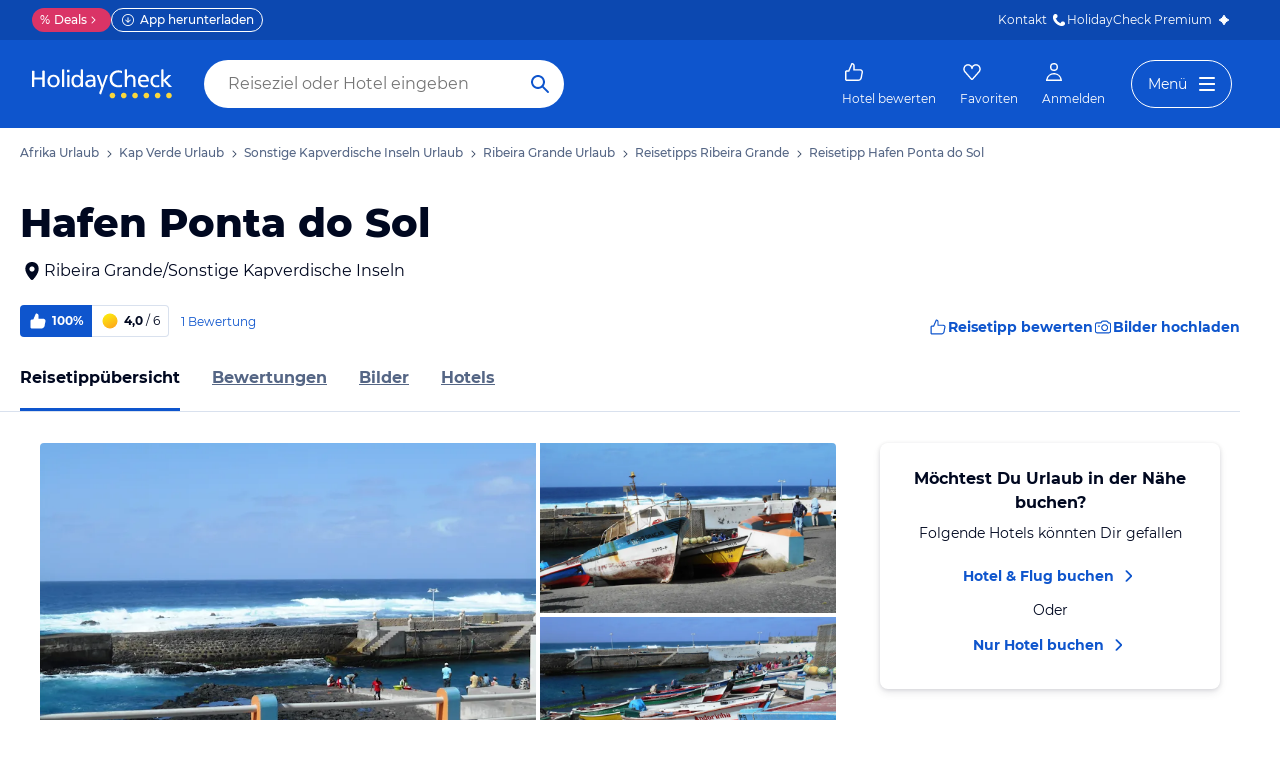

--- FILE ---
content_type: application/javascript
request_url: https://www.holidaycheck.de/public/assets/dist/3247.e74cd12b892db3fe603e.js
body_size: 5379
content:
"use strict";(self.__LOADABLE_LOADED_CHUNKS__=self.__LOADABLE_LOADED_CHUNKS__||[]).push([[3247],{87234:(e,t,n)=>{n.d(t,{N:()=>a}),n(96540);var r=n(62977),i=n(82131),o=n(17437),a=e=>{var{children:t}=e;return(0,o.Y)(r.a,{theme:i.w},t)}},54612:(e,t,n)=>{n.d(t,{a:()=>p});var r=n(2218),i=n(16751),o=n(69871),a=n(50677),c=n(46665),l=(0,a.qU)({position:!0,zIndex:{property:"zIndex",scale:"zIndex",transform:(e,t)=>t&&t[e]?t[e]:e,defaultScale:o.A.zIndex},top:{property:"top",scale:"space"},right:{property:"right",scale:"space"},bottom:{property:"bottom",scale:"space"},left:{property:"left",scale:"space"}}),s=(0,a.qU)({boxShadowHover:{property:"boxShadow",scale:"shadows"}});function d(e){return e.background?"background: "+e.background+";":""}var p=(0,r.A)("div",{shouldForwardProp:i.Ay,target:"e1pm19wa0"})(d," ",a.PQ," ",c.y," ",a.xe," ",a.r7," ",a.Uu," ",a.Zp," ",l," &:hover{",s,";}");p.displayName="Box"},82131:(e,t,n)=>{function r(){return r=Object.assign?Object.assign.bind():function(e){for(var t=1;t<arguments.length;t++){var n=arguments[t];for(var r in n)({}).hasOwnProperty.call(n,r)&&(e[r]=n[r])}return e},r.apply(null,arguments)}n.d(t,{w:()=>i});var i=r({},n(69871).A,{name:"Wave"})},82696:(e,t,n)=>{n.d(t,{A:()=>a});var r=n(96540),i=["title","titleId"];function o(){return o=Object.assign?Object.assign.bind():function(e){for(var t=1;t<arguments.length;t++){var n=arguments[t];for(var r in n)({}).hasOwnProperty.call(n,r)&&(e[r]=n[r])}return e},o.apply(null,arguments)}const a=function(e){var t=e.title,n=e.titleId,a=function(e,t){if(null==e)return{};var n,r,i=function(e,t){if(null==e)return{};var n={};for(var r in e)if({}.hasOwnProperty.call(e,r)){if(-1!==t.indexOf(r))continue;n[r]=e[r]}return n}(e,t);if(Object.getOwnPropertySymbols){var o=Object.getOwnPropertySymbols(e);for(r=0;r<o.length;r++)n=o[r],-1===t.indexOf(n)&&{}.propertyIsEnumerable.call(e,n)&&(i[n]=e[n])}return i}(e,i);return r.createElement("svg",o({width:24,height:24,viewBox:"0 0 24 24",fill:"currentcolor",xmlns:"http://www.w3.org/2000/svg",focusable:"false","aria-labelledby":n},a),t?r.createElement("title",{id:n},t):null,r.createElement("path",{fillRule:"evenodd",clipRule:"evenodd",d:"M9.8 12.8C9.8 15.1196 11.6804 17 14 17C16.3196 17 18.2 15.1196 18.2 12.8C18.2 10.4804 16.3196 8.6 14 8.6C11.6804 8.6 9.8 10.4804 9.8 12.8ZM16.8 12.8C16.8 14.3464 15.5464 15.6 14 15.6C12.4536 15.6 11.2 14.3464 11.2 12.8C11.2 11.2536 12.4536 10 14 10C15.5464 10 16.8 11.2536 16.8 12.8Z",fill:"currentColor"}),r.createElement("path",{d:"M6.36261 11.6892C5.97601 11.6892 5.66261 11.3758 5.66261 10.9892C5.66261 10.6026 5.97601 10.2892 6.36261 10.2892H7.86261C8.2492 10.2892 8.5626 10.6026 8.5626 10.9892C8.5626 11.3758 8.2492 11.6892 7.86261 11.6892H6.36261Z",fill:"currentColor"}),r.createElement("path",{fillRule:"evenodd",clipRule:"evenodd",d:"M18.8274 6.3H19C20.4912 6.3 21.7 7.50883 21.7 9V17C21.7 18.4912 20.4912 19.7 19 19.7H5C3.50883 19.7 2.3 18.4912 2.3 17V9C2.3 7.50883 3.50883 6.3 5 6.3H9.17566L10.0946 5.01244C10.4137 4.56537 10.9291 4.3 11.4783 4.3H16.5248C17.074 4.3 17.5894 4.56537 17.9085 5.01244L18.8274 6.3ZM9.89647 7.7L11.2341 5.82573C11.2904 5.74683 11.3814 5.7 11.4783 5.7H16.5248C16.6217 5.7 16.7127 5.74683 16.769 5.82573L18.1066 7.7H19C19.718 7.7 20.3 8.28203 20.3 9V17C20.3 17.718 19.718 18.3 19 18.3H5C4.28203 18.3 3.7 17.718 3.7 17V9C3.7 8.28203 4.28203 7.7 5 7.7H9.89647Z",fill:"currentColor"}))}},60537:(e,t,n)=>{n.d(t,{A:()=>a});var r=n(96540),i=["title","titleId"];function o(){return o=Object.assign?Object.assign.bind():function(e){for(var t=1;t<arguments.length;t++){var n=arguments[t];for(var r in n)({}).hasOwnProperty.call(n,r)&&(e[r]=n[r])}return e},o.apply(null,arguments)}const a=function(e){var t=e.title,n=e.titleId,a=function(e,t){if(null==e)return{};var n,r,i=function(e,t){if(null==e)return{};var n={};for(var r in e)if({}.hasOwnProperty.call(e,r)){if(-1!==t.indexOf(r))continue;n[r]=e[r]}return n}(e,t);if(Object.getOwnPropertySymbols){var o=Object.getOwnPropertySymbols(e);for(r=0;r<o.length;r++)n=o[r],-1===t.indexOf(n)&&{}.propertyIsEnumerable.call(e,n)&&(i[n]=e[n])}return i}(e,i);return r.createElement("svg",o({width:24,height:24,viewBox:"0 0 24 24",fill:"currentcolor",xmlns:"http://www.w3.org/2000/svg",focusable:"false","aria-labelledby":n},a),t?r.createElement("title",{id:n},t):null,r.createElement("path",{fillRule:"evenodd",clipRule:"evenodd",d:"M20.9203 12.5509C21.3415 10.8747 20.0414 9.2069 18.2396 9.2069H12.7424V5.7931C12.7424 4.15137 11.5884 3 9.94488 3C9.65556 3 9.39403 3.17234 9.27981 3.43825L6.35755 10.2414H4.76071C3.73925 10.2414 3 10.979 3 12V19.2414C3 20.2624 3.73925 21 4.76071 21H16.1659C18.0008 21 19.6336 19.6812 19.8893 17.8958L20.9203 12.5509ZM11.3424 10.6069V5.7931C11.3424 5.3092 11.1781 4.97859 10.9709 4.77173C10.8307 4.63174 10.6333 4.51111 10.3699 4.44766L7.27988 11.6414H4.76071C4.59605 11.6414 4.51943 11.6956 4.48651 11.7285C4.45376 11.7612 4.4 11.8368 4.4 12V19.2414C4.4 19.4046 4.45376 19.4802 4.48651 19.5129C4.51943 19.5458 4.59605 19.6 4.76071 19.6H16.1659C17.3645 19.6 18.3548 18.7353 18.5034 17.6973L18.5082 17.6638L19.553 12.2475L19.5625 12.2098C19.755 11.4437 19.1571 10.6069 18.2396 10.6069H11.3424Z",fill:"currentColor"}))}},12555:(e,t,n)=>{n.d(t,{A:()=>o});var r=n(68154),i=n(2445);function o(e){let{meta:t}=e;return(0,i.FD)(r.m,{children:[(0,i.Y)("title",{children:t.title}),(0,i.Y)("meta",{name:"description",content:t.description}),t.keywords&&(0,i.Y)("meta",{name:"keywords",content:t.keywords}),(0,i.Y)("meta",{name:"msvalidate.01",content:"CE1175FE858BAC5B7956EFA75E5727A9"}),(0,i.Y)("meta",{name:"robots",content:t.robots}),(0,i.Y)("meta",{property:"og:type",content:"website"}),(0,i.Y)("meta",{property:"og:url",content:t.canonical}),(0,i.Y)("meta",{property:"og:title",content:t.title}),(0,i.Y)("meta",{property:"og:description",content:t.description}),(0,i.Y)("meta",{property:"og:site_name",content:"HolidayCheck"}),(0,i.Y)("meta",{property:"og:locale",content:t.locale}),t.image&&(0,i.Y)("meta",{property:"og:image",content:t.image}),t.image&&(0,i.Y)("meta",{property:"og:image:width",content:"1200"}),t.image&&(0,i.Y)("meta",{property:"og:image:height",content:"630"}),(0,i.Y)("meta",{name:"twitter:card",content:"summary_large_image"}),(0,i.Y)("meta",{name:"twitter:creator",content:"@holidaycheck"}),(0,i.Y)("meta",{name:"twitter:site",content:"@holidaycheck"}),(0,i.Y)("meta",{name:"twitter:title",content:t.title}),(0,i.Y)("meta",{name:"twitter:description",content:t.description}),t.image&&(0,i.Y)("meta",{name:"twitter:image",content:t.image}),(0,i.Y)("meta",{name:"mobile-web-app-capable",content:"yes"}),(0,i.Y)("meta",{name:"application-name",content:"HolidayCheck"}),(0,i.Y)("meta",{name:"apple-mobile-web-app-capable",content:"yes"}),(0,i.Y)("meta",{name:"apple-mobile-web-app-status-bar-style",content:"black-translucent"}),(0,i.Y)("meta",{name:"apple-mobile-web-app-title",content:"HolidayCheck"}),(0,i.Y)("link",{rel:"preconnect",href:"https://media-cdn.holidaycheck.com",crossOrigin:"anonymous"}),t.canonical&&(0,i.Y)("link",{rel:"canonical",href:t.canonical}),(0,i.Y)("link",{rel:"alternate",hrefLang:"x-default",href:"https://www.holidaycheck.de".concat(t.relativePath)}),(0,i.Y)("link",{rel:"alternate",hrefLang:"de",href:"https://www.holidaycheck.de".concat(t.relativePath)}),(0,i.Y)("link",{rel:"alternate",hrefLang:"de-DE",href:"https://www.holidaycheck.de".concat(t.relativePath)}),(0,i.Y)("link",{rel:"alternate",hrefLang:"de-AT",href:"https://www.holidaycheck.at".concat(t.relativePath)}),(0,i.Y)("link",{rel:"alternate",hrefLang:"de-CH",href:"https://www.holidaycheck.ch".concat(t.relativePath)})]})}},69794:(e,t,n)=>{n.d(t,{A:()=>m});var r=n(72223),i=n(23943),o=n(68683),a=n(23786),c=n(9864),l=n(3134),s=n(2445);const d="1px solid ".concat(i.A.colors.gray90),p=[c.PJ,{marginRight:i.A.space["2xs"],[a.Iy]:{height:16,width:16}}],h=[o.yv,o.ek,{borderBottomRightRadius:i.A.radii.small,borderTopRightRadius:i.A.radii.small,border:d,borderLeft:"none",marginRight:i.A.space["2xs"],alignItems:"center",display:"flex",height:32,padding:"0 ".concat(i.A.space.xs,"px"),[a.Iy]:[o.cf,{height:26,padding:i.A.space["2xs"],paddingRight:i.A.space.xs}]}],u=[p,{[a.Iy]:{height:18,width:18}}],m=e=>{let{rating:t}=e;const n=(0,l.A)(t);return(0,s.FD)("div",{css:[h,{fontSize:i.A.fontSizes["2xs"]},"",""],children:[(0,s.Y)(r.A,{css:[u,"",""]}),(0,s.FD)("span",{children:[n,(0,s.Y)("span",{css:o.yV,children:" / 6"})]})]})}},66568:(e,t,n)=>{n.d(t,{A:()=>p});var r=n(30143),i=n(23943),o=n(68683),a=n(23786),c=n(9864),l=n(2445);const s=[c.PJ,{marginRight:i.A.space["2xs"],[a.Iy]:{height:16,width:16}}],d=[o.yv,o.tx,{backgroundColor:i.A.colors.blue,borderBottomLeftRadius:i.A.radii.small,borderTopLeftRadius:i.A.radii.small,alignItems:"center",display:"flex",height:32,padding:"0 ".concat(i.A.space.xs,"px"),[a.Iy]:[o.cf,{height:26,padding:"0 6px"}]}],p=e=>{let{recommendation:t}=e;const n="".concat(Math.round(100*t),"%");return(0,l.FD)("div",{css:[d,{fontSize:i.A.fontSizes["2xs"]},"",""],children:[(0,l.Y)(r.A,{css:s,title:"Weiterempfehlung"})," ",n]})}},59393:(e,t,n)=>{n.d(t,{A:()=>l});var r=n(23943),i=n(23786),o=n(68683),a=n(29880),c=n(2445);const l=e=>{let{reviewCount:t}=e;const n=(0,a.tz)().format.number(t);return(0,c.Y)("div",{children:(0,c.Y)("span",{css:[o.Tu,{marginRight:r.A.space["2xs"],color:r.A.colors.blue,fontSize:r.A.fontSizes["2xs"],[i.Iy]:o.Tu},"",""],children:"".concat(n," ").concat(1===t?"Bewertung":"Bewertungen")})})}},78894:(e,t,n)=>{n.d(t,{A:()=>Y});var r=n(17437),i=n(2060),o=n(23943),a=n(23786),c=n(3240),l=n(3976),s=n(60537),d=n(82696),p=n(2256),h=n(66568),u=n(69794),m=n(59393),g=(n(98302),n(57584)),f=n(57041),v=n(2445);function w(e){let{href:t,children:n,icon:i}=e;return(0,v.Y)(p.A,{as:"a",href:t,iconLeft:i,size:"xs",variant:"ghost",css:(0,r.AH)({gap:o.A.space["2xs"],fontWeight:700,textDecoration:"none",height:32,"& svg":{width:20,height:20},background:"none !important",border:"none !important",[a.md]:g.El.s},"",""),children:n})}var y={name:"12zklrs",styles:"flex-direction:row;display:flex;align-items:center"};const b=function(e){let{reviewCalculations:t,poiLinks:n}=e;const i=t.overall.countUnarchived;return(0,v.FD)("div",{css:(0,r.AH)({display:"flex",flexDirection:"column",justifyContent:"space-between",marginLeft:o.A.space.l,marginTop:o.A.space.s,[a.md]:{alignItems:"center",flexDirection:"row"}},"",""),children:[i>0?(0,v.FD)("div",{css:y,children:[(0,v.Y)(h.A,{recommendation:t.overall.recommendation}),(0,v.Y)(u.A,{rating:t.overall.rating}),(0,v.Y)("a",{href:n.reviews,target:"_blank",css:(0,r.AH)({color:o.A.colors.gray40,textDecoration:"none",marginLeft:o.A.space.xs},"",""),children:(0,v.Y)(m.A,{reviewCount:i})})]}):(0,v.Y)(f.A,{size:"l",color:"disabled",weight:"medium",children:"Dieser Reisetipp wurde noch nicht bewertet."}),(0,v.FD)("div",{css:(0,r.AH)({gap:o.A.space.s,display:"flex",marginTop:o.A.space.s,background:"none !important",border:"none !important",[a.md]:{marginLeft:o.A.space.m}},"",""),children:[(0,v.Y)(w,{icon:s.A,href:n.submitReview,children:"Reisetipp bewerten"}),(0,v.Y)(w,{icon:d.A,href:n.submitPicture,children:"Bilder hochladen"})]})]})};var A=n(94129);function x(e){let{poiLinks:t,tld:n}=e;const i=t.breadcrumbs.map(e=>{let{name:t,pagePaths:r}=e;return{label:t,href:r[n]}});return(0,v.Y)(A.Ay,{css:(0,r.AH)({marginLeft:o.A.space.l},"",""),items:i})}const Y=function(e){let{poiData:t,poiLinks:n,locationName:s,config:d}=e;return(0,v.FD)(v.FK,{children:[(0,v.Y)(x,{poiLinks:n,tld:d.tld}),(0,v.Y)(l.A,{size:"xs",as:"h2",css:(0,r.AH)({padding:"0 ".concat(o.A.space.l,"px 0"),marginBottom:o.A.space.m,[a.sm]:[c.Q4,{padding:"".concat(o.A.space.xl,"px ").concat(o.A.space.l,"px 0")}],[a.md]:[c.cB,{lineHeight:1}]},"",""),children:t.name}),(0,v.FD)("a",{href:n.editAddress,target:"_blank",css:(0,r.AH)({textDecoration:"none",color:o.A.colors.primary,cursor:"pointer",width:"fit-content",padding:"0 ".concat(o.A.space.l,"px"),display:"flex",alignItems:"center",[a.md]:{margin:0}},"",""),children:[(0,v.Y)(i.A,{}),(0,v.Y)("span",{children:s})]}),(0,v.Y)(b,{reviewCalculations:t.reviewCalculations,poiLinks:n})]})}},22356:(e,t,n)=>{n.d(t,{A:()=>D});var r=n(17437),i=n(64980),o=n(80045),a=n(23943),c=n(23786),l=n(2445);const s=["isActive"];function d(e,t){var n=Object.keys(e);if(Object.getOwnPropertySymbols){var r=Object.getOwnPropertySymbols(e);t&&(r=r.filter(function(t){return Object.getOwnPropertyDescriptor(e,t).enumerable})),n.push.apply(n,r)}return n}const p=e=>{let{isActive:t}=e,n=(0,o.A)(e,s);return(0,l.Y)("li",function(e){for(var t=1;t<arguments.length;t++){var n=null!=arguments[t]?arguments[t]:{};t%2?d(Object(n),!0).forEach(function(t){(0,i.A)(e,t,n[t])}):Object.getOwnPropertyDescriptors?Object.defineProperties(e,Object.getOwnPropertyDescriptors(n)):d(Object(n)).forEach(function(t){Object.defineProperty(e,t,Object.getOwnPropertyDescriptor(n,t))})}return e}({"data-active":t,css:[{alignItems:"center",borderBottomColor:"transparent",borderBottomStyle:"solid",borderBottomWidth:3,display:"flex",flexShrink:0,height:a.A.space["6xl"],[c.Iy]:{height:a.A.space["2xl"]}},t&&{borderBottomColor:a.A.colors.blue,color:a.A.colors.primary},"",""]},n))};var h=n(57041),u=n(68683);const m=function(e){let{children:t,link:n}=e;return(0,l.Y)(p,{isActive:!1,children:(0,l.Y)("a",{href:n,css:[u.gF,u.Fg,{display:"contents","&:hover, &:active, &:focus":{color:a.A.colors.primary},[c.Iy]:u.cf},"",""],children:t})})};var g=n(38294),f=n(96540);const v=a.A.space["6xl"],w=(0,r.i7)({from:{transform:"translateY(-".concat(2*v,"px)")},to:{transform:"translateY(0)"}}),y={background:"white",borderBottom:"1px solid ".concat(a.A.colors.gray90),boxSizing:"content-box",height:v,overflow:"hidden",position:"relative",[c.Iy]:{height:a.A.space["2xl"]}},b=[{[c.md]:{animation:"".concat(w," 0.5s ease-in-out"),borderBottom:"unset",boxShadow:a.A.shadows.overlay,margin:"0 auto",maxWidth:988,position:"fixed",top:0,left:0,right:0,zIndex:g.$6}},{[c.md]:{maxWidth:"100%","& > ul":{padding:"0 ".concat(a.A.space.l,"px")}}}],A=function(e){let{children:t}=e;const[n,r]=function(){const[e,t]=(0,f.useState)(!1),n=(0,f.useRef)(null),r=(0,f.useRef)(!1),i=(0,f.useRef)(null),o=()=>{if(!n.current||null===i.current)return;const e=window.scrollY>i.current;e!==r.current&&(t(e),r.current=e)};return(0,f.useEffect)(()=>{if(!n.current)return;i.current=n.current.offsetTop+n.current.offsetHeight;const e=()=>{o()};return window.addEventListener("scroll",e,{passive:!0}),o(),()=>{window.removeEventListener("scroll",e)}},[o]),[n,e]}();return(0,l.Y)("div",{ref:n,css:[{margin:"0 auto",maxWidth:988,[c.lg]:{margin:0,maxWidth:1240},height:v,marginBottom:a.A.space.m,padding:0,background:"#fff",[c.Iy]:{height:a.A.space["2xl"],marginTop:a.A.space["2xs"]},[c.md]:{marginBottom:a.A.space["2xl"]}},"",""],children:(0,l.Y)("div",{css:[y,r&&b,"",""],children:t})})},x={height:"100%",position:"absolute",top:1,width:20},Y={background:"linear-gradient(to right, white, rgba(255, 255, 255, 0))",left:0},O={background:"linear-gradient(to right, rgba(255, 255, 255, 0), white)",right:0},C=function(){return(0,l.FD)(l.FK,{children:[(0,l.Y)("div",{css:[x,Y,"",""]}),(0,l.Y)("div",{css:[x,O,"",""]})]})},k={display:"flex",listStyle:"none",margin:"0 auto",overflow:"auto",padding:"0 ".concat(a.A.space.l,"px"),"& li:not(:last-child)":{marginRight:a.A.space["2xl"]},"&::-webkit-scrollbar":{display:"none"},[c.md]:{maxWidth:988},[c.lg]:{maxWidth:1240,margin:0},"@media (min-width: 1500px)":{margin:"0 auto"}},P=function(e){let{children:t}=e;return(0,l.FD)(A,{id:"PoiNavBarContainer",children:[(0,l.Y)(C,{}),(0,l.Y)("ul",{id:"PoiNavBarList",css:k,children:t})]})};var L=n(76539);const D=function(e){let{poiLinks:t,activeTab:n}=e;const i=(0,L.O)(),o=(e,t,o)=>{const a=()=>{i("navbar","click",e)};return n===e?(0,l.Y)(p,{isActive:!0,onClick:a,children:(0,l.Y)(h.A,{as:"span",size:"l",color:"primary",weight:"bold",css:(0,r.AH)({[c.Iy]:u.cf},"",""),children:t})},e):(0,l.Y)(m,{link:o,onClick:a,children:t},e)};return(0,l.Y)("div",{children:(0,l.FD)(P,{id:"PoiNavBar",isSticky:!0,children:[o("index","Reisetippübersicht",t.index),o("reviews","Bewertungen",t.reviews),o("picture","Bilder",t.picture),o("hotels","Hotels",t.hotels)]})})}},80394:(e,t,n)=>{n.d(t,{A:()=>i});var r=n(96540);function i(){return"undefined"==typeof process?r.useLayoutEffect(...arguments):r.useEffect(...arguments)}},29174:(e,t,n)=>{n.d(t,{Z:()=>m,h:()=>g});var r=n(96540),i=n(80394),o=n(2218),a=n(54612),c=n(23943),l=n(2445);const s=(0,o.A)(a.a,{target:"erqazq41"})({name:"14dqt9s",styles:"display:flex;flex-direction:column;align-items:center;justify-content:center;position:fixed;top:0;left:0;width:100%;height:100%;z-index:999"}),d=(0,o.A)(a.a,{target:"erqazq40"})("position:fixed;top:0;left:0;width:100%;height:100%;background-color:",c.A.colors.black,";opacity:0.6;"),p=()=>{const{content:e,setContent:t}=g();return e?(0,l.FD)(s,{children:[(0,l.Y)(d,{onClick:()=>t(null)}),e]}):null};var h=n(63624);const u=(0,r.createContext)(void 0),m=e=>{let{children:t}=e;const[n,o]=(0,r.useState)(null),a=(0,r.useRef)(0),c={content:n,setContent:o};return(0,i.A)(()=>{const e=document.querySelector("body");e&&(n?h.A.isIOS()?(a.current=window.scrollY,e.classList.add("modal-open-ios"),e.style.top="-".concat(a.current,"px")):e.classList.add("modal-open"):h.A.isIOS()?(e.classList.remove("modal-open-ios"),e.style.top="",window.scrollTo({top:a.current,behavior:"smooth"})):e.classList.remove("modal-open"))},[n]),(0,l.FD)(u.Provider,{value:c,children:[t,(0,l.Y)(p,{})]})},g=()=>{const e=(0,r.useContext)(u);if(void 0===e)throw new Error("useModal must be used inside a ModalProvider");return e}},8727:(e,t,n)=>{n.d(t,{E:()=>i});var r=n(35036);const i={margin:"0 auto",maxWidth:988,[r.lg]:{margin:0,maxWidth:1240},"@media (min-width: 1590px)":{margin:"0 0 0 calc(100vw - 1560px)"},"@media (min-width: 1900px)":{margin:"0 auto"},display:"flex",flexDirection:"column"}},76539:(e,t,n)=>{n.d(t,{O:()=>l});var r=n(64980),i=n(12142),o=n(28407);function a(e,t){var n=Object.keys(e);if(Object.getOwnPropertySymbols){var r=Object.getOwnPropertySymbols(e);t&&(r=r.filter(function(t){return Object.getOwnPropertyDescriptor(e,t).enumerable})),n.push.apply(n,r)}return n}function c(e){for(var t=1;t<arguments.length;t++){var n=null!=arguments[t]?arguments[t]:{};t%2?a(Object(n),!0).forEach(function(t){(0,r.A)(e,t,n[t])}):Object.getOwnPropertyDescriptors?Object.defineProperties(e,Object.getOwnPropertyDescriptors(n)):a(Object(n)).forEach(function(t){Object.defineProperty(e,t,Object.getOwnPropertyDescriptor(n,t))})}return e}function l(){const e=(0,o.bx)().value;return(t,n,r)=>{(0,i.push)(c(c({},e),{},{event:"event",eventCategory:t,eventAction:n,eventValue:r}))}}},42161:(e,t,n)=>{n.d(t,{A:()=>l});var r=n(80045),i=n(96540),o=n(12142),a=n(47996);const c=["gav4"];function l(e){const t=(0,a.s)();(0,i.useEffect)(()=>{const n=e(),{gav4:i}=n,a=(0,r.A)(n,c);t.trackPageView(a),i&&(0,o.track)("pageview",i)},[])}},63624:(e,t,n)=>{n.d(t,{A:()=>o});var r=n(64980),i=n(23943);class o{static getUserAgent(){return navigator.userAgent||navigator.vendor}static isIOS(){return/iPad|iPhone|iPod/.test(o.getUserAgent())&&!window.MSStream}static isXS(){return"undefined"!=typeof window&&Math.min(window.screen.height,window.screen.width)<parseInt(i.A.breakpoints.s,10)}}(0,r.A)(o,"BreakPoint",{PHONE:750,TABLET:1e3,DESKTOP:1400})}}]);

--- FILE ---
content_type: application/javascript
request_url: https://www.holidaycheck.de/public/assets/dist/1802.4fd37101c5fc5814c89e.js
body_size: 1543
content:
"use strict";(self.__LOADABLE_LOADED_CHUNKS__=self.__LOADABLE_LOADED_CHUNKS__||[]).push([[1802],{51802:(t,e,i)=>{i.d(e,{A:()=>b});var n=i(17437),a=i(45187),o=i(54090),r=i(96540),s=i(7400),l=i(23943),c=i(88737),d=i(55078),p=i(73904),u=i(74296),g=i(43204),h=i(60332),m=i(48644),A=i(2445);const x=t=>(0,h.xl)(null==t?void 0:t.navigator.userAgent);var f={name:"uybkxu",styles:"text-align:center;position:relative;display:inline-flex;justify-content:center;align-items:center;width:100%;height:100%"};function b(t,e){let{slides:i,onClose:h,startIndex:b,headline:w,onSlideView:y}=t;const{currentIndex:v,shouldLoadSlide:k,loadSlide:L,loadNextSlide:C,loadPrevSlide:S}=(0,p.A)(i.length,b),[Y,_]=(0,r.useState)(!1),{arrowButtonStyle:E,arrowIconStyle:I}=(0,r.useMemo)(()=>(0,g.d7)(Y),[Y]);function D(t){_(t)}(0,r.useEffect)(()=>{y&&y(v,i[v])},[v]),(0,r.useEffect)(()=>{function t(t){switch(t.keyCode){case u.A.RIGHT_ARROW:C();break;case u.A.LEFT_ARROW:S();break;case u.A.ESCAPE:h();break;default:return}}return window.addEventListener("keydown",t),()=>window.removeEventListener("keydown",t)},[v]);const F=i.map((t,e)=>(0,A.Y)("div",{css:f,children:k(e)&&t},e));return(0,A.Y)(c.Ay,{onClose:h,fullWidth:!0,children:(0,A.FD)(c.cw,{fullHeight:!0,children:[(0,A.Y)(d.A,{onClose:h,children:w}),(0,A.FD)("div",{className:"sliderLightbox",onClick:function(t){(0,m.A)("sliderLightbox",["right-arrow","left-arrow","gallery-reviewLink"],t.target)||D(!Y)},onMouseOver:function(){x(e.window)&&D(!1)},onMouseOut:function(){x(e.window)&&D(!0)},css:(0,n.AH)({position:"relative",display:"flex",alignItems:"center",textAlign:"center",height:"100%",background:"linear-gradient(360deg, #000820 0%, #000820 25%, #171D30 50%, #1B2132 75%, #272D41 100%)",".picture":{maxHeight:"calc(100vh - ".concat(l.A.space["6xl"],"px)"),maxWidth:"100%"},".image-meta":{transform:"translateY(0px)",right:0,left:0},"> div":{width:"100%",height:"100%"},".react-swipeable-view-container":{height:"100%"}},"",""),children:[(0,A.Y)("button",{className:"left-arrow","data-testid":"left-arrow",css:[E,"left:0;",""],disabled:0===v,onClick:S,children:(0,A.Y)(a.A,{css:I})}),(0,A.Y)("button",{className:"right-arrow","data-testid":"right-arrow",css:[E,"right:0;",""],disabled:v===F.length-1,onClick:C,children:(0,A.Y)(o.A,{css:I})}),(0,A.Y)(s.A,{index:v,onChangeIndex:L,children:F})]})]})})}},43204:(t,e,i)=>{i.d(e,{Is:()=>u,d7:()=>c,pp:()=>d});var n=i(23943),a=i(23786);const o="opacity 0.35s ease-in-out, transform 0.35s ease-in-out";function r(t){return[{background:"none",border:"none",color:"rgb(255, 255, 255)",height:200,padding:n.A.space.s,position:"absolute",transition:"all 0.3s ease 0s",zIndex:1,margin:"auto",outline:0,top:n.A.space["4xl"],bottom:n.A.space.l,"&:disabled":{opacity:0},[a.md]:{padding:n.A.space.xl,top:n.A.space.s,bottom:"96px"}},t?{opacity:"0"}:{opacity:"0.7","&:hover:not([disabled])":{opacity:1}}]}const s={transition:"opacity 0.5s",fontWeight:700,height:38,width:38,backgroundColor:"#FFFFFF3D",padding:n.A.space.xs,borderRadius:n.A.radii.full,border:"1px solid ".concat(n.A.colors.white)},l={height:"100%",".galleryLightbox-media-inner":{position:"relative",height:"100%",width:"100%",padding:"".concat(n.A.space["4xl"],"px ").concat(n.A.space.m,"px ").concat(n.A.space.l,"px"),[a.md]:{padding:"".concat(n.A.space.m,"px ").concat(n.A.space.xl,"px 96px")}},".mediaLightboxImage":{height:"100%",width:"100%",picture:{position:"relative",height:"100%",width:"100%",display:"block"},img:{position:"absolute",top:"50%",left:"50%",transform:"translate(-50%, -50%)",maxHeight:"100%",maxWidth:"100%",color:"transparent",borderRadius:n.A.radii.small}},".galleryLightbox-media-inner > video":{margin:"auto",position:"absolute",left:0,right:0,top:n.A.space["4xl"],bottom:n.A.space.l,[a.md]:{top:n.A.space.s,bottom:"96px"}}};function c(t){return{arrowButtonStyle:r(t),arrowIconStyle:s,sliderMediaStyle:l}}function d(t){return[p(t),{height:n.A.space["4xl"],display:"flex",alignItems:"center",justifyContent:"space-between",padding:n.A.space.m,zIndex:1,position:"absolute",width:"100%",backgroundColor:"transparent",[a.md]:{backgroundColor:n.A.colors.gray20}}]}function p(t){return[{opacity:1,transform:"translateY(0)",transition:o},t&&{transform:"translateY(-3rem)",opacity:0,[a.md]:{opacity:1,transform:"translateY(0)"}}]}function u(t){return[g(t),{lineHeight:"21px",position:"absolute",width:"100%",padding:"0 ".concat(n.A.space.m,"px ").concat(n.A.space.s,"px"),bottom:0,background:"linear-gradient(360deg, #000820 0%, rgba(0, 8, 32, 0.8) 11.46%, rgba(0, 8, 32, 0) 100%)",img:{display:"initial",marginRight:n.A.space.xs},[a.md]:{bottom:96}}]}function g(t){return[{opacity:1,transform:"translateY(0)",transition:o},t&&{transform:"translateY(100%)",opacity:0}]}},48644:(t,e,i)=>{i.d(e,{A:()=>a});const n=(t,e,i)=>{if(!i)return!1;const a=i.classList.value.split(" ");return e.some(t=>t.split(" ").every(t=>a.includes(t)))||!a.includes(t)&&n(t,e,i.parentElement)},a=n}}]);